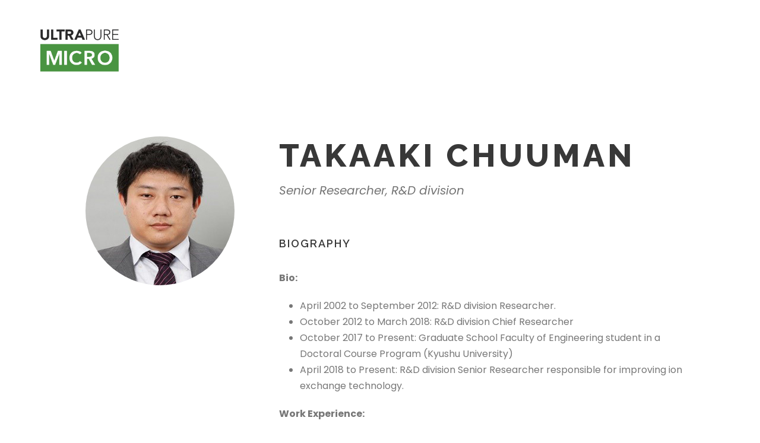

--- FILE ---
content_type: text/html; charset=utf-8
request_url: https://www.google.com/recaptcha/api2/anchor?ar=1&k=6Ldn-tAUAAAAAFn1IhMlRrrzanCqhh8eJPy1aDb9&co=aHR0cHM6Ly91bHRyYXB1cmVtaWNyb2V2ZW50cy5jb206NDQz&hl=en&v=PoyoqOPhxBO7pBk68S4YbpHZ&size=invisible&anchor-ms=120000&execute-ms=30000&cb=lqmw4m8onikv
body_size: 48578
content:
<!DOCTYPE HTML><html dir="ltr" lang="en"><head><meta http-equiv="Content-Type" content="text/html; charset=UTF-8">
<meta http-equiv="X-UA-Compatible" content="IE=edge">
<title>reCAPTCHA</title>
<style type="text/css">
/* cyrillic-ext */
@font-face {
  font-family: 'Roboto';
  font-style: normal;
  font-weight: 400;
  font-stretch: 100%;
  src: url(//fonts.gstatic.com/s/roboto/v48/KFO7CnqEu92Fr1ME7kSn66aGLdTylUAMa3GUBHMdazTgWw.woff2) format('woff2');
  unicode-range: U+0460-052F, U+1C80-1C8A, U+20B4, U+2DE0-2DFF, U+A640-A69F, U+FE2E-FE2F;
}
/* cyrillic */
@font-face {
  font-family: 'Roboto';
  font-style: normal;
  font-weight: 400;
  font-stretch: 100%;
  src: url(//fonts.gstatic.com/s/roboto/v48/KFO7CnqEu92Fr1ME7kSn66aGLdTylUAMa3iUBHMdazTgWw.woff2) format('woff2');
  unicode-range: U+0301, U+0400-045F, U+0490-0491, U+04B0-04B1, U+2116;
}
/* greek-ext */
@font-face {
  font-family: 'Roboto';
  font-style: normal;
  font-weight: 400;
  font-stretch: 100%;
  src: url(//fonts.gstatic.com/s/roboto/v48/KFO7CnqEu92Fr1ME7kSn66aGLdTylUAMa3CUBHMdazTgWw.woff2) format('woff2');
  unicode-range: U+1F00-1FFF;
}
/* greek */
@font-face {
  font-family: 'Roboto';
  font-style: normal;
  font-weight: 400;
  font-stretch: 100%;
  src: url(//fonts.gstatic.com/s/roboto/v48/KFO7CnqEu92Fr1ME7kSn66aGLdTylUAMa3-UBHMdazTgWw.woff2) format('woff2');
  unicode-range: U+0370-0377, U+037A-037F, U+0384-038A, U+038C, U+038E-03A1, U+03A3-03FF;
}
/* math */
@font-face {
  font-family: 'Roboto';
  font-style: normal;
  font-weight: 400;
  font-stretch: 100%;
  src: url(//fonts.gstatic.com/s/roboto/v48/KFO7CnqEu92Fr1ME7kSn66aGLdTylUAMawCUBHMdazTgWw.woff2) format('woff2');
  unicode-range: U+0302-0303, U+0305, U+0307-0308, U+0310, U+0312, U+0315, U+031A, U+0326-0327, U+032C, U+032F-0330, U+0332-0333, U+0338, U+033A, U+0346, U+034D, U+0391-03A1, U+03A3-03A9, U+03B1-03C9, U+03D1, U+03D5-03D6, U+03F0-03F1, U+03F4-03F5, U+2016-2017, U+2034-2038, U+203C, U+2040, U+2043, U+2047, U+2050, U+2057, U+205F, U+2070-2071, U+2074-208E, U+2090-209C, U+20D0-20DC, U+20E1, U+20E5-20EF, U+2100-2112, U+2114-2115, U+2117-2121, U+2123-214F, U+2190, U+2192, U+2194-21AE, U+21B0-21E5, U+21F1-21F2, U+21F4-2211, U+2213-2214, U+2216-22FF, U+2308-230B, U+2310, U+2319, U+231C-2321, U+2336-237A, U+237C, U+2395, U+239B-23B7, U+23D0, U+23DC-23E1, U+2474-2475, U+25AF, U+25B3, U+25B7, U+25BD, U+25C1, U+25CA, U+25CC, U+25FB, U+266D-266F, U+27C0-27FF, U+2900-2AFF, U+2B0E-2B11, U+2B30-2B4C, U+2BFE, U+3030, U+FF5B, U+FF5D, U+1D400-1D7FF, U+1EE00-1EEFF;
}
/* symbols */
@font-face {
  font-family: 'Roboto';
  font-style: normal;
  font-weight: 400;
  font-stretch: 100%;
  src: url(//fonts.gstatic.com/s/roboto/v48/KFO7CnqEu92Fr1ME7kSn66aGLdTylUAMaxKUBHMdazTgWw.woff2) format('woff2');
  unicode-range: U+0001-000C, U+000E-001F, U+007F-009F, U+20DD-20E0, U+20E2-20E4, U+2150-218F, U+2190, U+2192, U+2194-2199, U+21AF, U+21E6-21F0, U+21F3, U+2218-2219, U+2299, U+22C4-22C6, U+2300-243F, U+2440-244A, U+2460-24FF, U+25A0-27BF, U+2800-28FF, U+2921-2922, U+2981, U+29BF, U+29EB, U+2B00-2BFF, U+4DC0-4DFF, U+FFF9-FFFB, U+10140-1018E, U+10190-1019C, U+101A0, U+101D0-101FD, U+102E0-102FB, U+10E60-10E7E, U+1D2C0-1D2D3, U+1D2E0-1D37F, U+1F000-1F0FF, U+1F100-1F1AD, U+1F1E6-1F1FF, U+1F30D-1F30F, U+1F315, U+1F31C, U+1F31E, U+1F320-1F32C, U+1F336, U+1F378, U+1F37D, U+1F382, U+1F393-1F39F, U+1F3A7-1F3A8, U+1F3AC-1F3AF, U+1F3C2, U+1F3C4-1F3C6, U+1F3CA-1F3CE, U+1F3D4-1F3E0, U+1F3ED, U+1F3F1-1F3F3, U+1F3F5-1F3F7, U+1F408, U+1F415, U+1F41F, U+1F426, U+1F43F, U+1F441-1F442, U+1F444, U+1F446-1F449, U+1F44C-1F44E, U+1F453, U+1F46A, U+1F47D, U+1F4A3, U+1F4B0, U+1F4B3, U+1F4B9, U+1F4BB, U+1F4BF, U+1F4C8-1F4CB, U+1F4D6, U+1F4DA, U+1F4DF, U+1F4E3-1F4E6, U+1F4EA-1F4ED, U+1F4F7, U+1F4F9-1F4FB, U+1F4FD-1F4FE, U+1F503, U+1F507-1F50B, U+1F50D, U+1F512-1F513, U+1F53E-1F54A, U+1F54F-1F5FA, U+1F610, U+1F650-1F67F, U+1F687, U+1F68D, U+1F691, U+1F694, U+1F698, U+1F6AD, U+1F6B2, U+1F6B9-1F6BA, U+1F6BC, U+1F6C6-1F6CF, U+1F6D3-1F6D7, U+1F6E0-1F6EA, U+1F6F0-1F6F3, U+1F6F7-1F6FC, U+1F700-1F7FF, U+1F800-1F80B, U+1F810-1F847, U+1F850-1F859, U+1F860-1F887, U+1F890-1F8AD, U+1F8B0-1F8BB, U+1F8C0-1F8C1, U+1F900-1F90B, U+1F93B, U+1F946, U+1F984, U+1F996, U+1F9E9, U+1FA00-1FA6F, U+1FA70-1FA7C, U+1FA80-1FA89, U+1FA8F-1FAC6, U+1FACE-1FADC, U+1FADF-1FAE9, U+1FAF0-1FAF8, U+1FB00-1FBFF;
}
/* vietnamese */
@font-face {
  font-family: 'Roboto';
  font-style: normal;
  font-weight: 400;
  font-stretch: 100%;
  src: url(//fonts.gstatic.com/s/roboto/v48/KFO7CnqEu92Fr1ME7kSn66aGLdTylUAMa3OUBHMdazTgWw.woff2) format('woff2');
  unicode-range: U+0102-0103, U+0110-0111, U+0128-0129, U+0168-0169, U+01A0-01A1, U+01AF-01B0, U+0300-0301, U+0303-0304, U+0308-0309, U+0323, U+0329, U+1EA0-1EF9, U+20AB;
}
/* latin-ext */
@font-face {
  font-family: 'Roboto';
  font-style: normal;
  font-weight: 400;
  font-stretch: 100%;
  src: url(//fonts.gstatic.com/s/roboto/v48/KFO7CnqEu92Fr1ME7kSn66aGLdTylUAMa3KUBHMdazTgWw.woff2) format('woff2');
  unicode-range: U+0100-02BA, U+02BD-02C5, U+02C7-02CC, U+02CE-02D7, U+02DD-02FF, U+0304, U+0308, U+0329, U+1D00-1DBF, U+1E00-1E9F, U+1EF2-1EFF, U+2020, U+20A0-20AB, U+20AD-20C0, U+2113, U+2C60-2C7F, U+A720-A7FF;
}
/* latin */
@font-face {
  font-family: 'Roboto';
  font-style: normal;
  font-weight: 400;
  font-stretch: 100%;
  src: url(//fonts.gstatic.com/s/roboto/v48/KFO7CnqEu92Fr1ME7kSn66aGLdTylUAMa3yUBHMdazQ.woff2) format('woff2');
  unicode-range: U+0000-00FF, U+0131, U+0152-0153, U+02BB-02BC, U+02C6, U+02DA, U+02DC, U+0304, U+0308, U+0329, U+2000-206F, U+20AC, U+2122, U+2191, U+2193, U+2212, U+2215, U+FEFF, U+FFFD;
}
/* cyrillic-ext */
@font-face {
  font-family: 'Roboto';
  font-style: normal;
  font-weight: 500;
  font-stretch: 100%;
  src: url(//fonts.gstatic.com/s/roboto/v48/KFO7CnqEu92Fr1ME7kSn66aGLdTylUAMa3GUBHMdazTgWw.woff2) format('woff2');
  unicode-range: U+0460-052F, U+1C80-1C8A, U+20B4, U+2DE0-2DFF, U+A640-A69F, U+FE2E-FE2F;
}
/* cyrillic */
@font-face {
  font-family: 'Roboto';
  font-style: normal;
  font-weight: 500;
  font-stretch: 100%;
  src: url(//fonts.gstatic.com/s/roboto/v48/KFO7CnqEu92Fr1ME7kSn66aGLdTylUAMa3iUBHMdazTgWw.woff2) format('woff2');
  unicode-range: U+0301, U+0400-045F, U+0490-0491, U+04B0-04B1, U+2116;
}
/* greek-ext */
@font-face {
  font-family: 'Roboto';
  font-style: normal;
  font-weight: 500;
  font-stretch: 100%;
  src: url(//fonts.gstatic.com/s/roboto/v48/KFO7CnqEu92Fr1ME7kSn66aGLdTylUAMa3CUBHMdazTgWw.woff2) format('woff2');
  unicode-range: U+1F00-1FFF;
}
/* greek */
@font-face {
  font-family: 'Roboto';
  font-style: normal;
  font-weight: 500;
  font-stretch: 100%;
  src: url(//fonts.gstatic.com/s/roboto/v48/KFO7CnqEu92Fr1ME7kSn66aGLdTylUAMa3-UBHMdazTgWw.woff2) format('woff2');
  unicode-range: U+0370-0377, U+037A-037F, U+0384-038A, U+038C, U+038E-03A1, U+03A3-03FF;
}
/* math */
@font-face {
  font-family: 'Roboto';
  font-style: normal;
  font-weight: 500;
  font-stretch: 100%;
  src: url(//fonts.gstatic.com/s/roboto/v48/KFO7CnqEu92Fr1ME7kSn66aGLdTylUAMawCUBHMdazTgWw.woff2) format('woff2');
  unicode-range: U+0302-0303, U+0305, U+0307-0308, U+0310, U+0312, U+0315, U+031A, U+0326-0327, U+032C, U+032F-0330, U+0332-0333, U+0338, U+033A, U+0346, U+034D, U+0391-03A1, U+03A3-03A9, U+03B1-03C9, U+03D1, U+03D5-03D6, U+03F0-03F1, U+03F4-03F5, U+2016-2017, U+2034-2038, U+203C, U+2040, U+2043, U+2047, U+2050, U+2057, U+205F, U+2070-2071, U+2074-208E, U+2090-209C, U+20D0-20DC, U+20E1, U+20E5-20EF, U+2100-2112, U+2114-2115, U+2117-2121, U+2123-214F, U+2190, U+2192, U+2194-21AE, U+21B0-21E5, U+21F1-21F2, U+21F4-2211, U+2213-2214, U+2216-22FF, U+2308-230B, U+2310, U+2319, U+231C-2321, U+2336-237A, U+237C, U+2395, U+239B-23B7, U+23D0, U+23DC-23E1, U+2474-2475, U+25AF, U+25B3, U+25B7, U+25BD, U+25C1, U+25CA, U+25CC, U+25FB, U+266D-266F, U+27C0-27FF, U+2900-2AFF, U+2B0E-2B11, U+2B30-2B4C, U+2BFE, U+3030, U+FF5B, U+FF5D, U+1D400-1D7FF, U+1EE00-1EEFF;
}
/* symbols */
@font-face {
  font-family: 'Roboto';
  font-style: normal;
  font-weight: 500;
  font-stretch: 100%;
  src: url(//fonts.gstatic.com/s/roboto/v48/KFO7CnqEu92Fr1ME7kSn66aGLdTylUAMaxKUBHMdazTgWw.woff2) format('woff2');
  unicode-range: U+0001-000C, U+000E-001F, U+007F-009F, U+20DD-20E0, U+20E2-20E4, U+2150-218F, U+2190, U+2192, U+2194-2199, U+21AF, U+21E6-21F0, U+21F3, U+2218-2219, U+2299, U+22C4-22C6, U+2300-243F, U+2440-244A, U+2460-24FF, U+25A0-27BF, U+2800-28FF, U+2921-2922, U+2981, U+29BF, U+29EB, U+2B00-2BFF, U+4DC0-4DFF, U+FFF9-FFFB, U+10140-1018E, U+10190-1019C, U+101A0, U+101D0-101FD, U+102E0-102FB, U+10E60-10E7E, U+1D2C0-1D2D3, U+1D2E0-1D37F, U+1F000-1F0FF, U+1F100-1F1AD, U+1F1E6-1F1FF, U+1F30D-1F30F, U+1F315, U+1F31C, U+1F31E, U+1F320-1F32C, U+1F336, U+1F378, U+1F37D, U+1F382, U+1F393-1F39F, U+1F3A7-1F3A8, U+1F3AC-1F3AF, U+1F3C2, U+1F3C4-1F3C6, U+1F3CA-1F3CE, U+1F3D4-1F3E0, U+1F3ED, U+1F3F1-1F3F3, U+1F3F5-1F3F7, U+1F408, U+1F415, U+1F41F, U+1F426, U+1F43F, U+1F441-1F442, U+1F444, U+1F446-1F449, U+1F44C-1F44E, U+1F453, U+1F46A, U+1F47D, U+1F4A3, U+1F4B0, U+1F4B3, U+1F4B9, U+1F4BB, U+1F4BF, U+1F4C8-1F4CB, U+1F4D6, U+1F4DA, U+1F4DF, U+1F4E3-1F4E6, U+1F4EA-1F4ED, U+1F4F7, U+1F4F9-1F4FB, U+1F4FD-1F4FE, U+1F503, U+1F507-1F50B, U+1F50D, U+1F512-1F513, U+1F53E-1F54A, U+1F54F-1F5FA, U+1F610, U+1F650-1F67F, U+1F687, U+1F68D, U+1F691, U+1F694, U+1F698, U+1F6AD, U+1F6B2, U+1F6B9-1F6BA, U+1F6BC, U+1F6C6-1F6CF, U+1F6D3-1F6D7, U+1F6E0-1F6EA, U+1F6F0-1F6F3, U+1F6F7-1F6FC, U+1F700-1F7FF, U+1F800-1F80B, U+1F810-1F847, U+1F850-1F859, U+1F860-1F887, U+1F890-1F8AD, U+1F8B0-1F8BB, U+1F8C0-1F8C1, U+1F900-1F90B, U+1F93B, U+1F946, U+1F984, U+1F996, U+1F9E9, U+1FA00-1FA6F, U+1FA70-1FA7C, U+1FA80-1FA89, U+1FA8F-1FAC6, U+1FACE-1FADC, U+1FADF-1FAE9, U+1FAF0-1FAF8, U+1FB00-1FBFF;
}
/* vietnamese */
@font-face {
  font-family: 'Roboto';
  font-style: normal;
  font-weight: 500;
  font-stretch: 100%;
  src: url(//fonts.gstatic.com/s/roboto/v48/KFO7CnqEu92Fr1ME7kSn66aGLdTylUAMa3OUBHMdazTgWw.woff2) format('woff2');
  unicode-range: U+0102-0103, U+0110-0111, U+0128-0129, U+0168-0169, U+01A0-01A1, U+01AF-01B0, U+0300-0301, U+0303-0304, U+0308-0309, U+0323, U+0329, U+1EA0-1EF9, U+20AB;
}
/* latin-ext */
@font-face {
  font-family: 'Roboto';
  font-style: normal;
  font-weight: 500;
  font-stretch: 100%;
  src: url(//fonts.gstatic.com/s/roboto/v48/KFO7CnqEu92Fr1ME7kSn66aGLdTylUAMa3KUBHMdazTgWw.woff2) format('woff2');
  unicode-range: U+0100-02BA, U+02BD-02C5, U+02C7-02CC, U+02CE-02D7, U+02DD-02FF, U+0304, U+0308, U+0329, U+1D00-1DBF, U+1E00-1E9F, U+1EF2-1EFF, U+2020, U+20A0-20AB, U+20AD-20C0, U+2113, U+2C60-2C7F, U+A720-A7FF;
}
/* latin */
@font-face {
  font-family: 'Roboto';
  font-style: normal;
  font-weight: 500;
  font-stretch: 100%;
  src: url(//fonts.gstatic.com/s/roboto/v48/KFO7CnqEu92Fr1ME7kSn66aGLdTylUAMa3yUBHMdazQ.woff2) format('woff2');
  unicode-range: U+0000-00FF, U+0131, U+0152-0153, U+02BB-02BC, U+02C6, U+02DA, U+02DC, U+0304, U+0308, U+0329, U+2000-206F, U+20AC, U+2122, U+2191, U+2193, U+2212, U+2215, U+FEFF, U+FFFD;
}
/* cyrillic-ext */
@font-face {
  font-family: 'Roboto';
  font-style: normal;
  font-weight: 900;
  font-stretch: 100%;
  src: url(//fonts.gstatic.com/s/roboto/v48/KFO7CnqEu92Fr1ME7kSn66aGLdTylUAMa3GUBHMdazTgWw.woff2) format('woff2');
  unicode-range: U+0460-052F, U+1C80-1C8A, U+20B4, U+2DE0-2DFF, U+A640-A69F, U+FE2E-FE2F;
}
/* cyrillic */
@font-face {
  font-family: 'Roboto';
  font-style: normal;
  font-weight: 900;
  font-stretch: 100%;
  src: url(//fonts.gstatic.com/s/roboto/v48/KFO7CnqEu92Fr1ME7kSn66aGLdTylUAMa3iUBHMdazTgWw.woff2) format('woff2');
  unicode-range: U+0301, U+0400-045F, U+0490-0491, U+04B0-04B1, U+2116;
}
/* greek-ext */
@font-face {
  font-family: 'Roboto';
  font-style: normal;
  font-weight: 900;
  font-stretch: 100%;
  src: url(//fonts.gstatic.com/s/roboto/v48/KFO7CnqEu92Fr1ME7kSn66aGLdTylUAMa3CUBHMdazTgWw.woff2) format('woff2');
  unicode-range: U+1F00-1FFF;
}
/* greek */
@font-face {
  font-family: 'Roboto';
  font-style: normal;
  font-weight: 900;
  font-stretch: 100%;
  src: url(//fonts.gstatic.com/s/roboto/v48/KFO7CnqEu92Fr1ME7kSn66aGLdTylUAMa3-UBHMdazTgWw.woff2) format('woff2');
  unicode-range: U+0370-0377, U+037A-037F, U+0384-038A, U+038C, U+038E-03A1, U+03A3-03FF;
}
/* math */
@font-face {
  font-family: 'Roboto';
  font-style: normal;
  font-weight: 900;
  font-stretch: 100%;
  src: url(//fonts.gstatic.com/s/roboto/v48/KFO7CnqEu92Fr1ME7kSn66aGLdTylUAMawCUBHMdazTgWw.woff2) format('woff2');
  unicode-range: U+0302-0303, U+0305, U+0307-0308, U+0310, U+0312, U+0315, U+031A, U+0326-0327, U+032C, U+032F-0330, U+0332-0333, U+0338, U+033A, U+0346, U+034D, U+0391-03A1, U+03A3-03A9, U+03B1-03C9, U+03D1, U+03D5-03D6, U+03F0-03F1, U+03F4-03F5, U+2016-2017, U+2034-2038, U+203C, U+2040, U+2043, U+2047, U+2050, U+2057, U+205F, U+2070-2071, U+2074-208E, U+2090-209C, U+20D0-20DC, U+20E1, U+20E5-20EF, U+2100-2112, U+2114-2115, U+2117-2121, U+2123-214F, U+2190, U+2192, U+2194-21AE, U+21B0-21E5, U+21F1-21F2, U+21F4-2211, U+2213-2214, U+2216-22FF, U+2308-230B, U+2310, U+2319, U+231C-2321, U+2336-237A, U+237C, U+2395, U+239B-23B7, U+23D0, U+23DC-23E1, U+2474-2475, U+25AF, U+25B3, U+25B7, U+25BD, U+25C1, U+25CA, U+25CC, U+25FB, U+266D-266F, U+27C0-27FF, U+2900-2AFF, U+2B0E-2B11, U+2B30-2B4C, U+2BFE, U+3030, U+FF5B, U+FF5D, U+1D400-1D7FF, U+1EE00-1EEFF;
}
/* symbols */
@font-face {
  font-family: 'Roboto';
  font-style: normal;
  font-weight: 900;
  font-stretch: 100%;
  src: url(//fonts.gstatic.com/s/roboto/v48/KFO7CnqEu92Fr1ME7kSn66aGLdTylUAMaxKUBHMdazTgWw.woff2) format('woff2');
  unicode-range: U+0001-000C, U+000E-001F, U+007F-009F, U+20DD-20E0, U+20E2-20E4, U+2150-218F, U+2190, U+2192, U+2194-2199, U+21AF, U+21E6-21F0, U+21F3, U+2218-2219, U+2299, U+22C4-22C6, U+2300-243F, U+2440-244A, U+2460-24FF, U+25A0-27BF, U+2800-28FF, U+2921-2922, U+2981, U+29BF, U+29EB, U+2B00-2BFF, U+4DC0-4DFF, U+FFF9-FFFB, U+10140-1018E, U+10190-1019C, U+101A0, U+101D0-101FD, U+102E0-102FB, U+10E60-10E7E, U+1D2C0-1D2D3, U+1D2E0-1D37F, U+1F000-1F0FF, U+1F100-1F1AD, U+1F1E6-1F1FF, U+1F30D-1F30F, U+1F315, U+1F31C, U+1F31E, U+1F320-1F32C, U+1F336, U+1F378, U+1F37D, U+1F382, U+1F393-1F39F, U+1F3A7-1F3A8, U+1F3AC-1F3AF, U+1F3C2, U+1F3C4-1F3C6, U+1F3CA-1F3CE, U+1F3D4-1F3E0, U+1F3ED, U+1F3F1-1F3F3, U+1F3F5-1F3F7, U+1F408, U+1F415, U+1F41F, U+1F426, U+1F43F, U+1F441-1F442, U+1F444, U+1F446-1F449, U+1F44C-1F44E, U+1F453, U+1F46A, U+1F47D, U+1F4A3, U+1F4B0, U+1F4B3, U+1F4B9, U+1F4BB, U+1F4BF, U+1F4C8-1F4CB, U+1F4D6, U+1F4DA, U+1F4DF, U+1F4E3-1F4E6, U+1F4EA-1F4ED, U+1F4F7, U+1F4F9-1F4FB, U+1F4FD-1F4FE, U+1F503, U+1F507-1F50B, U+1F50D, U+1F512-1F513, U+1F53E-1F54A, U+1F54F-1F5FA, U+1F610, U+1F650-1F67F, U+1F687, U+1F68D, U+1F691, U+1F694, U+1F698, U+1F6AD, U+1F6B2, U+1F6B9-1F6BA, U+1F6BC, U+1F6C6-1F6CF, U+1F6D3-1F6D7, U+1F6E0-1F6EA, U+1F6F0-1F6F3, U+1F6F7-1F6FC, U+1F700-1F7FF, U+1F800-1F80B, U+1F810-1F847, U+1F850-1F859, U+1F860-1F887, U+1F890-1F8AD, U+1F8B0-1F8BB, U+1F8C0-1F8C1, U+1F900-1F90B, U+1F93B, U+1F946, U+1F984, U+1F996, U+1F9E9, U+1FA00-1FA6F, U+1FA70-1FA7C, U+1FA80-1FA89, U+1FA8F-1FAC6, U+1FACE-1FADC, U+1FADF-1FAE9, U+1FAF0-1FAF8, U+1FB00-1FBFF;
}
/* vietnamese */
@font-face {
  font-family: 'Roboto';
  font-style: normal;
  font-weight: 900;
  font-stretch: 100%;
  src: url(//fonts.gstatic.com/s/roboto/v48/KFO7CnqEu92Fr1ME7kSn66aGLdTylUAMa3OUBHMdazTgWw.woff2) format('woff2');
  unicode-range: U+0102-0103, U+0110-0111, U+0128-0129, U+0168-0169, U+01A0-01A1, U+01AF-01B0, U+0300-0301, U+0303-0304, U+0308-0309, U+0323, U+0329, U+1EA0-1EF9, U+20AB;
}
/* latin-ext */
@font-face {
  font-family: 'Roboto';
  font-style: normal;
  font-weight: 900;
  font-stretch: 100%;
  src: url(//fonts.gstatic.com/s/roboto/v48/KFO7CnqEu92Fr1ME7kSn66aGLdTylUAMa3KUBHMdazTgWw.woff2) format('woff2');
  unicode-range: U+0100-02BA, U+02BD-02C5, U+02C7-02CC, U+02CE-02D7, U+02DD-02FF, U+0304, U+0308, U+0329, U+1D00-1DBF, U+1E00-1E9F, U+1EF2-1EFF, U+2020, U+20A0-20AB, U+20AD-20C0, U+2113, U+2C60-2C7F, U+A720-A7FF;
}
/* latin */
@font-face {
  font-family: 'Roboto';
  font-style: normal;
  font-weight: 900;
  font-stretch: 100%;
  src: url(//fonts.gstatic.com/s/roboto/v48/KFO7CnqEu92Fr1ME7kSn66aGLdTylUAMa3yUBHMdazQ.woff2) format('woff2');
  unicode-range: U+0000-00FF, U+0131, U+0152-0153, U+02BB-02BC, U+02C6, U+02DA, U+02DC, U+0304, U+0308, U+0329, U+2000-206F, U+20AC, U+2122, U+2191, U+2193, U+2212, U+2215, U+FEFF, U+FFFD;
}

</style>
<link rel="stylesheet" type="text/css" href="https://www.gstatic.com/recaptcha/releases/PoyoqOPhxBO7pBk68S4YbpHZ/styles__ltr.css">
<script nonce="seZPip6E7B-_HCePyRX85A" type="text/javascript">window['__recaptcha_api'] = 'https://www.google.com/recaptcha/api2/';</script>
<script type="text/javascript" src="https://www.gstatic.com/recaptcha/releases/PoyoqOPhxBO7pBk68S4YbpHZ/recaptcha__en.js" nonce="seZPip6E7B-_HCePyRX85A">
      
    </script></head>
<body><div id="rc-anchor-alert" class="rc-anchor-alert"></div>
<input type="hidden" id="recaptcha-token" value="[base64]">
<script type="text/javascript" nonce="seZPip6E7B-_HCePyRX85A">
      recaptcha.anchor.Main.init("[\x22ainput\x22,[\x22bgdata\x22,\x22\x22,\[base64]/[base64]/MjU1Ong/[base64]/[base64]/[base64]/[base64]/[base64]/[base64]/[base64]/[base64]/[base64]/[base64]/[base64]/[base64]/[base64]/[base64]/[base64]\\u003d\x22,\[base64]\\u003d\x22,\[base64]/Cp8OsHhbChmfDtF4wVMOGcMKzwoc+wpDCmsODw5fCosOxw5s4J8K0wqlDBMK5w7HCp0nCmsOOwrPCr35Sw6PCs07CqSTCicO4YSnDk2hew6HCoRsiw4/[base64]/CsMKhwqxWeRjCs8KAwrZtOcO2w5vDkQPDnMOMwoTDgWhKV8OYwqstEcKowoPCoGR5LVHDo0YFw7nDgMKZw7Q7RDzCtzVmw7fCjWMZKGPDknlnd8OswrlrA8OicyRQw6/CqsKmw57Dg8O4w7fDrljDicOBwoXCqFLDn8Odw4fCnsK1w5JyCDfDjcK0w6HDhcOjCA80IETDj8ONw6Ugb8OkT8O+w6hFRMKZw4NswpDCn8Onw5/Dv8KmwonCjV3Dpz3Cp3rDgsOmXcKbVMOyesOIwofDg8OHE1HCtk1Pwq06wpwkw47Cg8KXwplnwqDCoX8fbnQvwpcvw4LDlgXCpk9MwpHCoAtQEULDnk1ywrTCuQPDi8O1T25YA8O1w6PCv8Kjw7I+CsKaw6bCqR/CoSvDh3Qnw7ZmU0Iqw6NBwrALw6UHCsK+Wi/Dk8OReQ/[base64]/ZW3CtH0ew4ctw5/DscOlJGzDgcOBcEbDoMKkwobCsMOtw7HCs8KdXMO5AkfDn8KYH8KjwoAebAHDmcOkwoU+dsK4wofDhRYsVMO+dMKNwpXCssKbIiHCs8K6E8Kkw7HDnjLCpAfDv8O1KR4WwoPDpsOPaC8/w59lwpYnDsOKwpNiLMKBwpHDvSvCiSgtAcKKw5/CrT9Hw5nCmj9rw7Jhw7A8w4p7cXfDuSDCsnvDs8OIY8OaP8Kcw7HCvsKHwocYwrHDssK2M8Ofw65Ow5lqZB05JDYewpnCr8KsDDvDj8OWWsKmTcKnPV3CksODwr7CtEscex/DvsKiRcKNwoMDehzDgGhEwq/DnxjCokPDqMOWHsOsEnfDlRHCkj/DrsKYw6vCgcOHwqTDmnkJwrDDhcKzG8Ouw7N6ZsK9V8Kbw4MxO8ONw6M+JMK0w4XCpQE8OjTChMOAVR9Nw4ZGw5rCqcKRH8KPwplvw4rCk8O1IUErMcOEG8O4wo3CnU3CpcKCwrTCs8KuDMOuwp3DrMKBIh/DssKRI8O1wqU7WA0NEMO7w4N4NMKrwovCkwzDv8KPcjzDokTCscK5J8KEw5TDmsKww4VDw4Mvw7wpw5ASwpHDikd+w4fDssOtWVMAw60ZwrtKw7U8w7YFIMKKwoHCnRcHScK2fsOjw7nDu8KjDxPCj3rCr8O/[base64]/CkSA1w47CvcKPK8Ocw7DDjwHCtjjDpXLDniLCjsOmw7HDlcKWw5ohwoLDrEHCjcKSMBptw584wovCuMOEwp3ChcO6wqlFwp7DrMKDKUvCsU/CjUx0M8OdW8KeOTliLy7DsFs1w5s9wrfDu2ICwo89w7dmAxnDsMKxw5jDksOWTsK/[base64]/McKYw6TCpsKWGH0ewq8sw6TCvcOgWcKed8KhwoEAWCnDokotQcO9w5Zsw5vDucOFXMKYwo3DiBptdEjDpMKzw5TCmTPDv8O/[base64]/Di8OQwpvDuGrCp8KJw5PDgcK3YUBSFcKJwpzCncO6akvDvE/ClcK8dUPDpMKResOqwp3DrlXDrsOYw4XClTdUw68qw5DCiMOswpPCqnBUZDzDs1bDo8O2N8KKJ1VQAgQ4VMKXwpBzwpXCg3sTw6sRwplRFHN9w7YAPwDCpE7DsDJDwot5w5DCpsKFe8KdJQcbwqHClsOFEx0lwqkMw7BHJzrDrMO4w7oyQ8Oewr3Dj2duN8Oaw6/Ds0d1w78xE8O6A23CnGPDgMOKw7IGw5nClMKIwp3CvMKESnjDpcKqwpY6a8Kaw4HDl1QRwrEuNhA8wpp+w7fDosO7Nw0ow6szw67CnMKnRsKIwokmwpASLcK9w7krw5/CiEJvPkB6wr0Yw5fDo8KgwrLCsnVVwpJ5w53DvnbDocOJwqw2Z8OnKBDCtUEJWnHDgcOKDsKrw5RHcmTClyY2RcOEwrTCgMKAw7fCpsK7wqXCscOvCjfCucOJUcK/wqjCrzZPAcKaw6bCmcKkwoPCmmvCjsOlPgN8RcO+NcKKUQhsU8O+Bh/ClsKDLlMbw4MjWExkwqvCmsORw43DvMOTaQltwoQOwp4jw5LDuz8Pw4JdworDv8KMGcKZw7zCigXCgMKBBEA7XMKLwozCj2pBOgPDtF/CrhZiwp3Ch8K9PxfCoSgwN8KpwrvDjGTCgMOswqcHw7xDEnVzFVRNwonCisKVwrMcPETCsELDssOiw4TCjA/DjMKyfhPDtcKGZsKbFMKVworCnybCh8K4w4DCtwnDpcOQwp3Dt8OYw4dCw7UpR8OCSjPDnMKqwrTCgW7CnMODw6vCuAE/IcO9w5DDjg7CtVzCi8KzAWfDlxjCtsO1RXDClnYbc8KzwpTDjSYLUjTDsMOXw7YxDVEywqDCiAHDqnMsKR9vwpLCi1x5aFhvCQ3ChWZVw6XDonLDhm/DhcK6wq3CmFANwqxKTMOAw47DvsOowqzDml47w6xfw47Dj8KxH3IgwpnDnMO1w4fCuzrCk8OBMTIjwrlDaVI3w4vDoEwXw7Bzwo8mQsK2LkElwrNHCcOrw4sQMMKMwrjDoMOGwqw4w4HCp8Olb8K2w7/CosOEHcO2bMKfwocmw4bDnGJSM2LDlwoRK0fDjcKHworDicKMwpXCn8OFwp/Csm19w7XDp8Ksw6LDvB1cMsOEVg0OexHDty/[base64]/wqUlOMKFw5EiwozCs0TDgMKew5LCqmQBw75CwqnDoTfCtsK7w7k+dcOhwqfDhsOfKDLDjTQcwqzCuisAbcOAwqVFdW3Di8OCa0LCvsKlZsKHTcKVL8KofynCuMOhwobDjMK/[base64]/[base64]/DuHDCs8OgN3LDm8OywqtOCMOOwoLDoy09w7IJwqrCjMOFw4lew4lKfFjClSsow7xwwrLDp8OIB2PCpGIbOxvCiMOdwoE2w5/[base64]/[base64]/[base64]/DrMOKDMKsw53CoBgye8KOFk7Cu2TClw0SwpNqwqbCjX3DglzDnxDCmmBlZ8OCE8KoAMOJcHrDrcOXwrlAw5bDlcKDwrDCvcO+wp3Co8OKwrPDoMOdw60/[base64]/[base64]/[base64]/CmcOTL8KhAShCbj/DlcOqw7gbEcORwqkgRsK/[base64]/wrnDp8KRwrPCvQLDhkInw5LDrMKswohoTcKeMHbCicO5bF/[base64]/CghPCo8OPwpItNcOgMcKtM8K9w5F2w4NAwoQWw6Rqw5sMwqo7BVtsH8Kdwr8zw7/[base64]/CiFPDl8OYwr3DiyoLwoXDuFnCvB7Cu8KRP8OkVcKYwrXDoMO9e8OZw5/CjMKLE8KYw7NlwpMdJ8KdEMKhWMOSw4wGRm/Co8O5w5LDilJMSWbCqMOwdcO0wp9jfsKcw7DDrsKewrjDqMKfwo3CmT3CicKNHMKQDMKjfsOPw7g9TsONwrpYw79Aw6EedmvDhsOPbsOQFDzDs8KCw6TCvnwzwqZ8DloqwonDsDDCl8KYwoYcwqx1MmDDvMO+e8ORDBQ5E8OIw4rCuiXDkF/Cj8KGKsK8w4VmwpHCqxwUwqQZwoDDncKmXDUQwoBGaMKsVMObIjRDw4/Dp8OWYyBQwr7Cr2gGw7FDPcKfwrgnwqdiw485AMKYw5k7w6NCfSA3UMOkwoI5wq7Ckm1RSWbDkxoCwpvDvMOnw4powoDCtH9ETsOKZsKFT18CwqUvw7XDqcOuOMOQwqY6w7IgQcKZw7MGXRRIIsKqc8KOw7LDicOQK8O/bGDDjVJRQi0AfDZ2wpPCgcOBC8OIGcOow5rCrRzChGjCtAwhwo1Xw4TDnT07BxtOesOackY9w67DnQDCqMKXw4wJwrHCmcOJwpLChsKaw7swwrTCsHt6w7zCqMKjw4DCsMOIw6fDnXwnwrFrw6LDpsOgwr3DsUvCtsOww7RoFA9ZOlvDrTVvVA7DqjvDnwRjW8KGwq/DsE7CklhKEsK3w7JjDMKLNj7CksKlw70tIMOjJC3CnsOVwqbDusO+wqfCvSrChH82SlIpw53DksOkScOMdBUDPMOsw49+w5rCkMOCwqDDscKVwojDiMKNBmjCgVtdwppKw5zDgsK3bgTDvzhPwqQKw4vDkMOaw7HDmV06wqrDkTE6wqxeF1/DlMK9wqfDksOnCiNhbUZ1w7fCnMOoMHHDlzlxwrXCvX5pwr7DscOSZ1fDmw7ClGbCjgzCusKGYMKmwrIhL8KFScKow5kGRcO6wrhvE8K/w5wnQwjDscKbe8O5w4t3wp1DMsOgwonDpcOowrbCgcO7BTZzZVQewoc+bHzDoE1/[base64]/DiFTDpRPDocKZUsOaKi40w6LCqcOOwrt1UGx+w6rDp0jCisODVMKlwoRJRxTCiQHCt2ESwrFDBTRDw45Sw4fDl8KHHmbCnVrCucOPSDLCrhjDocONwp16woXDs8ONJ0jCslZnDgLCtsO/[base64]/w6Q9KcOFwpYLwplde8KEw7pBw78DQMK9w6pVK8OsCMOGw6wJw6w9FsOBwpRKchd8XVpewowdIBHCoHhKwr7DiGnDucKwXj/CmMKkwoDCg8OqwrczwqoqORoeJDZ7A8O6w6Ena1ALwoNaccKCwrLDnMODRBPDq8KXw5dLMwfDqC4CwpNnwrlbPcKBwrjDujMPYsOmw4g0wqXDkDPCicO6BMK1B8OOPl/Dpj7CscOUw7DCsRsuecO2w7PCiMO6Tn7DqsO8w4w/wq3DsMOfOMOiw47Cq8KrwrXCgsOMwoDCtcONXMKIw7DDvU44PEzCm8Onw4TDtMOMEDk8AMKqeVpbwo4vw7jCiMOnwqPCtXDChEwOw4EvLsKUBcOWdcKtwrYQw4/Dl1o2w75iw6DCscKxw7gTw6FFwqvCqMKERCkswqdtLcKwGsOwZ8ODbyvDjAQyVcOlwprCncOtwqkBwq0Fwr1+wrphwrw/[base64]/CvcOvdsK9WMK5PnBDw4jDqSU1J1U5wrbCu0/Cu8Kqw6jDiy7CosOnDwPCisKROsKGwqnClnZtSsKjKsOvWcK/FcOVw6LCtXnCg8KkdFA1wrxxJcOOBnIFWcK8LcOmw6HDhsK5w4/DgsK4CcKcRh1fw7vCqcOTw7Z7wqnDnGzCisOAwojCqVfCjxvDpk8mw53CnlRSw7vCkBbDvUZTwrbDpkvDhcOREXHChMO6wrVRdMKwNEweMMK9w6hIw73DicOqw4bCpVUjcMO/w7LDu8Kqw79zwoQoB8KuXW3DiVTDvsKxwpXCmsKWwoB1wrrDgEHDoz/[base64]/wq3DgHk7w57DijjCr8O8HG/Cjj0/wpzDlxQPIwfCqQUrM8KXTkbCj3QGw5rDq8O0wqkdaQbCnlwMJMO6FMO/[base64]/LkLCr8K/w51FFDRgWHcHw5Fowq0FA8KAGTRXwpILw6NgdSnDu8O1wp9owofDm39oHcO8PEM8XcOqw7nCvcOoJ8ONWsO2Z8Kqwq43V0kNwpdLADLCtjfCg8Oiw6gTwoxpwr0KDg3CisO8VFNiwofDmsKBw5kewpnDi8OQw4hJal8pw5gDw6/[base64]/GT/DvsOtWcO5VsK3woA5w6EhdBvDn8OdfcOeEsK5a0DDiFIyw4HDq8OaERzCpEjCiRFpw57Ctg1CC8OOP8OxwrjCsFUgw4nClGbCr3jDukHDs1jDojDCmsKMw4oNHcKFIUrDrjfDosK8ZcOcD1nDvXjDvX3DsTLCk8O4Fg9wwqp5w5zDucKfw4bDgE/CgsOXw4DCo8O/SSnClArDg8KpP8K2X8KcQcOsXMORw6rDu8O9wpdfLH3Cq3jCuMKHTcORwr/DocKIM2IPZ8O4w556eyMEwqJrWQjCuMOFYsK0w5wFKMKDw64sworDlMKuw4HClMKOwpjCncKUF2/[base64]/DqsK8WMKTHwHDjcOICRDCmMOVwq7CsMKewrpfw5PCrcKETcOwfMKPaSTDkMOTdcOtw44SYV1Pw7/[base64]/[base64]/DjsOkMcKLMcKtccOaD8OvAcKnwr7Dtn9ewpdYdXU8woJ3wroZPmEPWcOQE8K3wo/[base64]/DsG7CkMOoBMOTwppmw7fDukd7w6jDkMKKwoBuEcO6e8O3woRRw4bDrcKsJ8KkcRMQw610wqbChcONY8Ocwr/CuMO9wo3CiQlbIcKIwoJBZwJlw7jDrS7DuT7CtsKqdF3Dvg7DisKhTh1PZBIrb8KYw4pRwqRjRiPDgXFHw6fCowhpw7PCkxnDrsKQeSdlwqJLL3Aaw7MzWcKXIMOEw7hKVsKXEWDClg1LMj7CksKVLsKKSFg3YxvDvcOzGlnClVbCj2LDqkglwr/Dr8OJV8Ovw53Dn8KywrTDhlYPwoTCrwrDoAbCuS9FwoA9w57DqsOxwonDlcO8P8K7w5jChMK6wo/DsUIlWDnCuMOcUcOLw5shY3Rcw5t1JXLCvcOIw4rDkMO9J3rCoWXDuXLCiMK7wpAeZXLDh8Obw6gEw4TDo0N7JsKZw61JNgHDoyFZwrHCo8OtA8Kgc8OHw64zRcOKw7/DicOkwqFjM8KzwpPDlyBqH8K3woTCu2PCvsKwaiBGZcO0ccOjw41ZWcKPwroVBVhiw7Utwo8Ew67CiULDkMKWLVEEwrocw5QrwogZw7t1YsKxV8KOb8OCw4oCw68/w6bDnElcwrRZw4/DqD/CrjApfjVGwphHIMK4w6XDp8OSwpHDocK8wrU4woVOw4Nww5Mbw7TCpXLCp8K5NsKYXHFRVcKvwoNhRcO+KzxARMOmNRzChzwIwrwUYMO8M0LCkS/CtMOqD8KwwrzDrULDjwfDpi9BZMO/w6TCi2VxZlnDg8OyOsKCwrwow7NXwqLCvsKoAScqEUEpEsOMX8OMBcK2SMO/cR5hDjdXwocfJcKpY8KSTsOTwpXDgMOzw5okwrjCtScyw5xrw7PCuMKsXcKkSGkHwoDChDoDQkxDQjE/w50cW8Oow5DCh2TDugrDp28lcsOOJcKpwrrDocKrQDjDt8K4ZD/DncKIEsOlJAAXZMOjwpbDssOuwrLCrF7CrMOfC8K4wrnDuMKRTsKSAsKiw4B4KEBJw6PCoVnCg8OlTVvDk0/Clk0ww4XDs21OIsKlwr/CrWfCpSxOw6kqwoDDmWbCggXDpHjDrsKpCMOvw6pAfsOlZXvDu8ODw47Dg30XeMOowqnDoFTCsipGH8K7SXDChMK1XB/CixzDsMK8HcOKwrp/Ew3CiTzCghZ1w4zDn3HDisK9wrUWG21BajIbGBgyb8K5w5kAUCzDo8OIw4rDrsOjwrPDlyHDgMK8w6/DoMOww64JbFXDpWtWw5fDi8O+NsOOw4LDmjDCum86w7cvwpA3XsOrwpjDgMO4TzgyPxbDtWtZwpHDh8O7w4s+eCTDu2g/woFWQcKlwonCg0Iew6d4Y8Onwro+wrduehhJwrUzLDgAD23Cq8ONw4Nzw7vCmEFCJMO8fMKGwpdhBwLCoWEFw5IHMMOFwokGMW/DiMOzwp8BCV4DwqnCuBIUVHRDwpA5dcK/c8KPLEZzG8OoNynDkmrCgDgyGjNaUsO/[base64]/CpMOPXcODwrrDv2xHw7/[base64]/DvHhjNS/Cu8KLFEN7C0Iyw6XDl8KSIMOCwpRbw5kPJy5iWMKAG8K3w6zCpsOaOMKDwp1JwqjDlwXCuMOvw4bDqANIw6VKw4rDksKeE28lOcOKAcKwUcOSw4xdw6EwOD/DkXc4dcO1woEqwq3CtyXCvRTCqRTCpMKIw5fCkMOhRQI5bcOvw73DoMO1w7HCk8OqNj3CinzDt8OKUsK6w7d+wrnCosOhwoFnw6JSdR0rw6zCjsOyXcOPw6Vowp/DkF/CqzXCvcOrw4XCucKDWcKQwpMcwo7CmcOGwotww4LDrjHDijLDrGouwpPCgG/DrGZiTsKIZcO1w4dVw7LDm8OuSMOiCFFDTcOhw7nDrcOAw5DDqsKUw7HChsOiMMKVSyPChl3DhcOpwqnDp8OWw5PClsKrCcOnw58LUGJJAVnDpsOfFcOvwqo2w5JYw7jDusK+w40Jw6DDrcOBT8OIw7xiw68hN8OQVE/CoUrDhlpFw6/DvcKcPA7DlgwbC3/[base64]/fz3DmVEoMlolw5A1w7XCrghuTMOtw7paW8K8YiAAw7wmNMKqw60bw64IP31LYcOywqVhdUHDtsK6VMKUw74GDsOtwp4XUWTDlW7DjxjDszrDhmhcw4kSQcOQwrofw4MqS3TCkcOIAcKRw6LDlgXDmQtjw6rDtUTDuRTCisO9w6/Cox5JZFTDq8OMw6BNwr9KUcK+amzDocKawojDlkAUCHPChsOWwq9DT2zCo8OPw7pbw4zDgsKNZHJ4GMK2wpd7w6jCkcO1JsKNwqTCncKZw5ZmfXNywrrCvxnCnMOcwobDvMKiKsO6wrjCrS1aw4PCqHQ0w4nCiXgBwrYcwo/DumYtwq0bw7DCisKTVQLCtEbCjyfDtRg8wqbDhBXDjRTDsE/ClMK9w5LCpXklbsOZwrPDshRUworDghnCuQnDn8KnYsK0YXbCqcOOw6rDr3jDvh4tw4NYwrnDtsKuLcKCX8KLL8OAwqpGw4xWwoE1woY8w4DDj3/[base64]/CtsKSw53DpcKPw4rDkBgkTcOVFcKdNQ3DvA/DiGPDjsOhZjrCrABWw75Aw7rCoMK9KE9cw6AcwrrCnUjDqH7DljPDuMOPcwHCp28fNmsXw654w7bCgsOrcj4Fw580QwchIHEwB3/DisKnwqvDu37Di1BEHzprwojCtEHDnwDChMK5PX7DosKvPijCnsOLaxYrLm4qD3p4MhLDvytcwqJBwrMTD8OjXcKHwrvDjwlAHcKBR2nCn8K0wpTDnMObwoTDn8Orw7XDnhrDv8KJLcKGwrRowp7ChHHDtFLDuRQuw5JIU8OZHW/DpMKFw7lJe8KPQETCsiUdw6bDjcOuSMK2w4ZMAsO7wqZzQMODw4kSNsKBI8OLSwpPwqDDhA7DocOULsKHwrnCjMOawptNw6HCm2/DhcOEw5PCmVbDlMKDwoFLw6LDpj5Xw6x+K2fDg8OIw77CuTE6VsOqbMKCADpCA2zDj8Kzw6LCoMKowoh+wpzDvsKKTjgwwqXCt2bCisK5wrQ+IcKvwojDtMOYdQTDqsKdanLCg2cawqbDv38lw4JAwp8/[base64]/DiMO6wqArwqLDsMKqVMObwqwSKMK7esKswqY1w6hkw4vCl8O5wqkBw6LChcKHwo/[base64]/[base64]/Cm8K+wq1Fwqwkwq/Ds8K3w7gywqcdwprDqMKIw5rCulHCocKrXQdQLXBEwolYwr1IXcO8w6XDlWgBHhDDvsKlwp1Fwq4EfcKow6lDYnTCuy1awoMLwrLClCnDvgcLw5jDu1XCkmLCocOww5B9PAsowq5GM8OkIsKfwqnClWjChTvCqyDDuMOCw5/DsMKUWMORUMOUwrpAwopcPXpQb8OUFMKCw4sYWVd+Emg+NMKNGWZZeyfDscK2wq4Pwr0FDSrDgsOFW8OhEcK7w4bDpMKSVghIw6TCuSNMwooFL8OaTcKiwqPDuGTCicOEXMKIwot4Yy/DvcKbw6ZEw6kwwqTCnMKEVcKQMxtBRMO+w6HChMOfw7UUSsOnwrjCpsK1YgNeVcKrwrwow7oIMMO+w6IMw5AETMOLw54awqxgEcOlw78yw53Duh/[base64]/CosOdw50wGSYdJ8OZw6bDv1Rtw7jClMKIUknDvcO4A8KqwqI4wonDrkYNVzkGAETCm2xJE8KXwq8Iw6Z6wqRIwqvCv8Odw5srZUsVQsKCw6JvLMKdVcOnUyvDpBVbwo7Cl2LCmcK9cmPCosO/wpDCjAckwpjDm8OAScOSwq/CpUgCJ1bCnMOUw5/[base64]/w4bCoMKmLMOzw5XDsyEcwpt0w7VjJsKjGMKewrgRbcOOwpgbwpkbSsOiwpI8Px/DiMOLwo0Kw5k9TsKWBsORwrjCusOnXA9TVzjDsyzCjzfDtMKfUMOlwrbCn8OQG0gjIR/CjSYLETRUaMKHw5kUwqwkD080JcOrwqMOAcKiw495RsOsw6gnw6/ChSLCvgFyFsKGworCm8KUworDqcOuw4LDocKZw7jCr8K2w4Zuw6ZpAMOoRsOOw5dLw4DCihxLC0AMDcOcKT5QTcKFNSzDhTdtWn88wpjCk8OOwq7CqsKDRsO4e8KOWWBFw5dewpLCn14eeMKddX3DtWvCusKAEkLCgsKqBMO/clhHGMKrDcOtIXTDtjx6wrlowpF+GMOiw6bCt8Klwq7Cn8KWw4wBwr1Ew5nCo27DjsOdw4PCokDCjcKzwqwbYMKkFDLDksOaAMKuM8K7wqrCsxDCm8K9aMKnFkYyw7XCrcKZw5JAG8KQw5fCoxfDlsKKGMOaw7Faw4jCh8Ogwo/Cmiknw6oow6DDucOhGcKjw7LCp8O8eMORKTxww6Zdwppowr7DijzCj8OXAQg7w5bDr8KlUSI1w47Cr8Olw5ovwqDDgsOaw5rDrHZnc03ClBFRwrjDh8OyQD/CtcOWe8KCEsOjw6jDhBF2woXCvkwvNhvDg8OyKG9rZRxBwpd3w6VYMsOQasKIfQs8OzvCq8KQWitww5IHw4Q3MMOPDkw6wrLDpjlow4vDpH0LwqHCm8OQcgljCDUCDisgwq/DmcOIwrlAwqvDt0jDjsKjJ8KfFV3DjcKgTMKTwpnDmTDCrsOUE8KtTH7CvAfDqcOzCHfCojjCucK9T8K2D3clYX93NWTClcKCw5UowokiMBVtwqfCgMKawpXCtMKbw7XCtwIrD8OOOSLDvgZAw4/[base64]/CnDspaTzDv0TCgh/Dh8K5MnV7XcKLFsOROH0cGBkSw5h9PQHCpWJeB11/fMOIAhjDisOYw4TDrnc7AsO8FAHCjQvDj8KCGmhbwr01OXnCsyMYw53DqTvDgsKlWiPCp8Ojw4UjHcOxDcONYm/DkBgOwpvCmDTCoMKxwq3DlcKnI3dMwp9Jw5M+JcKHL8OzwoXCulYdw73DtRNzw7XDsX/Ci1YLwpEBZ8OxS8KVwqM5JgzDmzJdBMOHAXbCoMKUw5ZZwpRIwq87wozCksOKwpDCpUvChlNdL8KDbnRwOH/DsU4IwqvDngXDsMOXFyoPw6sTHRtAwoLChMOFIGrCtxYpE8OLd8KqEMK9NcO3wplNw6bCpSc1FlHDskLCqlHCum1nR8KCw6AdKsO/ZBsBw5XCo8OmCnlwLMOCHMK4w5HDtQPCoF8nEnEgwrjDn1HDk1TDr0grGytGw4TCu2/Dk8OEwo8Kw5V5Rid1w7JjLmNqAMOuw5Ihw6gmw61awqfDg8KVw5LDoSDDlQvDh8KlbGpwRkDCuMOTwoTCtU/CohB2ZTTDu8KpRMO+w4Z/RcOQw5/Dv8OnN8KxWMKDwqkQw6lqw4JvwrTClErCkQU0ScKUw51+w5IYK1IZw5whwqvDgsKRw63DgWR3YsKbw5/[base64]/aMOHw4fDucKTwq14wp7CpMK3fgppw4HDsCRFfgvCmMKYHsKmCCoWbsOOGcKYTGVtw7UzGmHCiE7Dkg7CosK/QcKJBMKJw6lOTmJRwq9xMcOmXg0Gd23CmMOswrx0JGxYw7pkwr7DhmDDm8O2w4TDknQSE0kJZHk1w7BLwrwBw40IIcOMfMOmecKuQXYgLmXCk10dZsOITBBqwqnCuRRkwobDllfCuGLDvsOPwqLCoMOsYMOPRsKUME3DgFnCl8Oaw47Ds8KSOi/[base64]/wq46w6sTw7fDpsOvwoTCo1ohTDzDisK7VFRCYsK1w6I6EWTCtcO+wqHCoDVvw64+TRoawromw5bCpsOKwp8twoTDhcOLwrZuwqgew5ReMWvCrhB/HBJcw6oHemggOMKrwpHDgiJPOl0JwqTDqMK7CTBxLgcLw6nDl8KLw6nDtMORwr4KwqHDv8OXwqoLXcK4w57CucKowpbCrw1fw7zDnsKRM8OrFsKyw6HDlsKEX8OodDAnRjHDrgE3wrIqwoDDmnLDmS/Ds8O2w5/Dp2nDjcOtRAnDngVZwqIDJsORAnTDnFvCjFdDG8O8LDXDsxlyw5LDlh8Yw47CiTfDk20owqpZeDknwr8Yw78mVS/DrGQ5esOHwo0YwovDusOqKMO7YsKDw6rDtsODUEx0w6DDkcKIw6BqwpvCi33DnMO9w7F/[base64]/DsH/Dq8K6IcOnV8KrwolGCsOER8KFwqZ8wrnDkA1WwpMvJcOUwqbCjsOUasOOW8OUOQjDv8KSVMK1w7Rsw5ReH0seM8KWwojCpUDDllLDjETDuMK8wrVswoBbwqzCiVhYIFAIw7hiVBDChwRaYAnCiVPCjnRLCzBWHF/Cl8OTCsOhfMOIw63CszTDh8K2EsOuwrlSd8OVa1fCsMKCM2Z9EcO5FkXDhMO0XxrCo8K+w7TDh8OXRcK9LMKpUXNGRxvDucKqFB3CrcObw4/CgcO2UwLCmB0ZLcKoM07Cl8Opw7ciAcKrw7FsIcKqNMKSwqfDl8KQwq7DtcO/w6QSTMKjwqtscCZ7wr/DtMOYOjdiehdZwqoAwqdkeMKGZcKaw5Z8I8K/w7czw7lbw5bCkHkaw5l6w4UJEVoIworCjEpRRsOVwqZTw6MJw7oJWcOlw73DssKUw7QKUcO6K0zDqCjDm8OcwobCtGfCp0zClsKsw6vCow7CviLDijXDkcKKwobCssODUcOQw789ecK9ecKEMMK5I8K2w6FLw6w5w4DCl8K/wpZrPcKWw4rDhj5GMMKDw55Owqk5woBjw65fE8KVDMOpWsO1Px55cURtZn/DkQTDhsK0C8ODwrBxTCYiEsOowrfDv2nCg1hJHMKpw7LCmcOGw6nDvcKYMsO9w6LDsgHCkMO7wq3CsXgKecOdwoZiw4UYwo1Twqogw61ewqtJL2NIC8KIYsK8w6FLZcKiwr/CqMKZw6rDssKYE8KvBhjDjMK0ZgNuB8OpegbDjcKmR8OzA0BQA8ORBWQLwqLCuBQnVsKDw5Mtw6HChMK5wqfCqsKrw5vCizfCvHHCmcKfNC4iZSAUwpLClhPCj0/CsiXCg8Kxw4FEwqUlw5JwU29QUiLCnXIQwocMw6tDw5/DmAvDnQ/DvcKvCWNRw6TDmMO/w5/[base64]/DikrDucKOY1DCsMOBD1XCvwHDqWF5w7jDj14IwpAPw4rCkVkNw4YeasKNJsKhwp7DjhUpw7rCnsOvSMOnw5tRw7AiwpzCgmFQDWnCjzHCqMKTwrvDkm/DskJrSwZ6T8K0wq9KwpDDo8KSwrTDo0/DvwkIw4lHd8K6wr3Cm8Knw5rCqDo1wp1pbcKQwq/[base64]/w7AzwpEmw7LCmsOIFMKcwoxBw7PCrMOYD2LDr1Vqw6rCmsOcRAHCsTjCvsKjV8OuO1TDocKJdsOULQINwp4LHcK+fSc6woEJKzgbwohLwrVgMsKlA8Ohw4xBQHjDt3/[base64]/wohFwrQ+w7jCusOgK8Ohw6DCo08SwqxWw4YDSRBBwrvDmcKIwpvCozzCm8KuZMKBw4c/AcOnwpZBRkrCrMOPwqzCtDrCucOBbcKkw5fCvF/Cl8KUw78qwqfDjRdAbDMQW8OawqM1wozCkMKOK8KewqjCgMOgwrLCrsOJdgYgLsOPAMOjV1scIGDDsSVowppKZ2rCmcO7MsOQD8KtwoEqwojCpwYOw5fCrsK+RsOndzPDssKmw6JLLDDDj8Kcb2MkwqwMSsKcw6Ahwp/DmDTDlhLDmQHDnMOAYcKhwqPDgHvDicKXwrfClE97ZsOFLcKJw7nCgk3Ds8KZT8Kjw7fCtsKgLFFXwo7ColXDsgnDiEtjR8OYK3VyZMKrw5fCusKGPUjCuRnDtSrCr8K2w6J0wo8cI8O6w6/DvsOzwq4lwpxLPsOMMlp7w7Fxc0jDmMOlQcOlw4DDjFYGA1nDhQvDtMKnw6/[base64]/FTzCjidHwqF9EcOpw7TChnrCnsOawrJyw6HCpsO0VMKKRhbClMO2w5HDlcOMc8Oew6HClMO9w5IWwqYWwrhswo3CucOow4g/[base64]/[base64]/w4TCp8OPX3jClcK0FwEiBcK/DgPDgTjDt8OGE0XClBMvE8K/wpDCgcKmVsORw5jDsCRTwrhIwpk5CQPCqsOLKMOvwpNWP25GYTZoAMObCCppQS/DmRsIHkI7w5rDrgrCiMK4wo/DmsOgwoteKR/[base64]/DpcKIHgRyH8O0wqLDosKAw5DDm03Cp8OMdFnCpMK+wp8ew7rCvzvCpsOsFcO4w6BpLU4iwqvCkEtqfRjCkyc3Qg0Jw5Eiw7bCjsOdw5tXFAcbahIKwozCnkbCrltpEMKvD3fDnMORMCLDnDXDlsKHaj5xXsKWw77Dnxkow6bCtMKOfcOCw57DqMO7w7kWwqXDjcKWbm/[base64]/bMOKwr3CgWHCiMKBLsOIEWnDigrCk8Oiw5jCiQA2VcOYwo9DEWtBXU/CtmIRQ8Kkw756wpgCf2LCp07Cm24WwrlIwojDmcO0wqTDj8OwI2Zzw5AZZMK0aVY3LSbCl3hjaxR1wrALaRdDCRNnbwVZWyoXw6oUOmLCtsOGdsOtwr3DrSjDksO5WcOEXXI8wr7DhcKATj0kwrosS8Kzw7LCjS/Du8KJUyDCmMKWwrrDgsOSw4IYwrzCpsOGXUI6w67CsXTCuyvCrG0LYiY/HAEowo7CgMOuwp48w4HCgcKeQXzDjcKQYhXCmVrDoDzCoCZOw49pw5/DrS8ww5zCl0EVCkTCvHUdTUHDnicNw5jDr8OhQcObwqfCtcKbDsOvEsKpw58mw4VmwpXDmRzCqAwBwrvCswdfwq7DqyjDg8OwMMO+ZUdGMMOMGRQ4wqzCrcOSw5B9RsKjWW/CtzLDmy3CuMK/GRdOUcOuw4/Cqi3CjcOkwonDuzlJTEPCicO+wqnCv8KpwoHCjj1twqXDsMO/[base64]/CmTEyw4xfw6g/BybCm0rCvmkqQMK3w6lxXjnCtsKOb8K+E8KeS8KRFsO5w5/[base64]/McK6w58cwpAew4ZLL0rDsBlswqgiw6lrwr/DrsOuAsOYwr/DrWk4w4AdUcO0e1TCgU4Ww6UvLXlBw73CkXBdc8K2bsOkXcKoPsKLcx7CuyTDjMOmP8OOOwfCjSLDmcKLNMO/w7wITMKDTsONw5bCusOkwpgtTsOmwpzDji3CtMO0wqHDmcOIOxQOKkbDu0fDojQvMcKRBCPDm8Kqw5c/bAEkw4bDvsOzSDzCpm9Gw6TClRxdf8K8aMOjw4FLwoYKFyM8wrLCjSrCqcKKAFEqcC0OPz3Cl8OmUAjDlDPCm10jRcOzw4zDm8KpBypcwps5wprChjQSbkbCvzcaw5t7wqxUZU4+FcO/wqLCvMKxwr8mw6HDp8KmcjrCssO/wpQbwoHCr37DmsOxHCDDhsKTw7Zrw74QwrrChMKvwo83w4fCnGXDmsOQwqduFhjCmMK/Pk3Cn1Z1WhnCvcO/K8KyGsOsw5RgWMKbw51yGzBSDRfCggcDDw4Ew5VmcAw5XhwQFmgRwoY1w70tw4YpwqjCkCoBwpkjw6EuWcOTw5haP8KFIsKfw5gow5UMfVRrw7szSsKHwplBw7vDgyhCw51sG8KUbDAawq7CqMOPDsOdwpgucyE/[base64]/[base64]/w6fChC/Doi87N8ODQMOdVMOsw6DCiMObDxDDs3JlKDXDpMKwNsOwPGYWUsOxPXTCiMOBI8KUw6TCqcKoG8KDw7HDu07DjSvCjmnCjcO/w6/[base64]/ClsKIJsKcLkHDnsK1M8OFaE0EwoDCiMOUXMKYVBbDu8Ofw7w4CMKfw5Zgw5s/cyRwO8OMJWrChRzCmcO1A8OvKAvCpcKtwrE+wrNsw7TCqsOLw6bDoC03w4Uuw7QHKcKMW8OeaSUUesKPw6XChC1QSWXDu8OEazI5DMOETxMdw6pCE3jDjMKOCcKVXSXCplDClV4lH8O9wrEgCi4nOgXDvMOJWV/Cr8OTwqRxNMKjwoDDk8O4Q8KOS8KOwo/CtsK1wpTDgRpCwqPCjcKHbsKtXcK0UcKnOEfCtVjDr8OCO8OkMB5ewqFPwrLChUjDnmE/C8KuGkbCrEgnwooBFmDDgQbCqVnCrWXDuMKGw5bDi8OzwoLChj3DjlXDqMO0wrNGHsOqw5orw4vCrVAPwqBkGA7DknHDqsKwwo8GImfCqCvDtcK9S2vCo148fAAHwq8wVMKBw43CvcKyacOeESAEegYiwpBNw7bCpMOWF3RvZcKaw44/[base64]/CscOvw7labcO0UsOELcOIw5YmwpzCqMOKwofCs8OkwrMZZmjCikrCs8One0HDqcKTw4/DhWXDr3bCncO+wp1IJsOyD8OJw5fCmnTDghd4worDnMKRTsOTw5nDvsOHwqV3GcOyw7HDn8ONNsKuwpdQccOQKgDDl8KGwpfCmj1BwqXDrsKDOGTDv2DDjcOHw4tsw6YDMMKLw4h/e8OucTjCpMK5SkrCtzXDtgdEM8OMRhjCkFTCqR7DlnbCp3bDkDkFFsOQVcK4wrzCm8KYwq3DuFjDtG3CihPCkMK3w6deOhPDpmHChDvCj8ORK8Omw5ckwqcHXcOAeTBrwp4FFGYJwo/CnMOeFMK/AQ3DoEnChMODwrHDjxVBwoTDqlHDsEIwHQvDljchfRvCqcKyDsOZwptOw5gcwqA8bDRGL2XClsKgw4zCtH1Gw6XCrDHDqQzDv8K/w6k3KG0mc8Kcw4LDg8KhTMOzw4xswrYLw5h9RMK0wrg+woVHwo5bXMKWDH4sA8KmwoAyw77Dq8KYwqlzw7jDljLCsS/CmMKJX2ZDJsK6ZMK8MhY3w5xBw5BZw4g0wqM3wo3CtS7CmcOjKMKWw4txw4vCvMKQQsKBw7/[base64]/Cg8Ovw6t5w5wTDMKdw4Yrw60SHEV6XHBwNsOJXVzDtsKRR8OndMKCw65Uw6FPYl8vYMOwwp3DthAEO8Kdw5rCrsOBwrzDgyEqwrPDg0JMw6Qaw5NWw7jDgsOUwqw3K8KIYHctWgnCvCprw4t4e383w4rCsMKywo3DoVsmwo/[base64]/[base64]/KMOYwqjDhGzCoT3Dhm/ChGLCnix8LcKwM1wkBAsxw4l7e8OPw4sKSsKmSCQ4bEzDvQbClsKMIAnCqxEQPcKuI2DDqsOFCWPDjcOVacOjJgQEw5PDmMKhYz3CqsKpQV/DtRgjwrNkw7l0w549w500w5U/OFDCuVXCu8OvQwZLYzzCm8OrwoQ6GwDCkcOLW17Cvx3DvMOKNcK3CMKCPcOqwrFhwrTDu33CrBLDsRklwqrClsK6VDJNw55zOMKXSsOJw5l+H8O2GnxIQGtAwoc1JiTCrC/Cr8OJdUnCusO0wp7DhsOYJj4GwpXCpMOUw47CvHjCqBktXRR0GMKGLMOVFsK0XcKcwpQFwqLCu8O/AsKXYUfDtRoFwqwZecKzwrrCqMOH\x22],null,[\x22conf\x22,null,\x226Ldn-tAUAAAAAFn1IhMlRrrzanCqhh8eJPy1aDb9\x22,0,null,null,null,0,[21,125,63,73,95,87,41,43,42,83,102,105,109,121],[1017145,565],0,null,null,null,null,0,null,0,null,700,1,null,0,\[base64]/76lBhnEnQkZnOKMAhnM8xEZ\x22,0,0,null,null,1,null,0,1,null,null,null,0],\x22https://ultrapuremicroevents.com:443\x22,null,[3,1,1],null,null,null,1,3600,[\x22https://www.google.com/intl/en/policies/privacy/\x22,\x22https://www.google.com/intl/en/policies/terms/\x22],\x22igRfrMIyLjjLkrvc0bAiI5ubiGKy9N/ikb8UH+v/VVo\\u003d\x22,1,0,null,1,1769402014447,0,0,[168,137,72,128,219],null,[44,162,47],\x22RC-iugi1BIQMh-lYw\x22,null,null,null,null,null,\x220dAFcWeA5WE8GQ6LLveayNrHywOJjbhLNwZ1U4gnscgwDK-B8boR0POvbaWGoK0-1DJ-tla38ZOTR6PBCmlwl1LzQ6yLJQJkLX5g\x22,1769484814422]");
    </script></body></html>